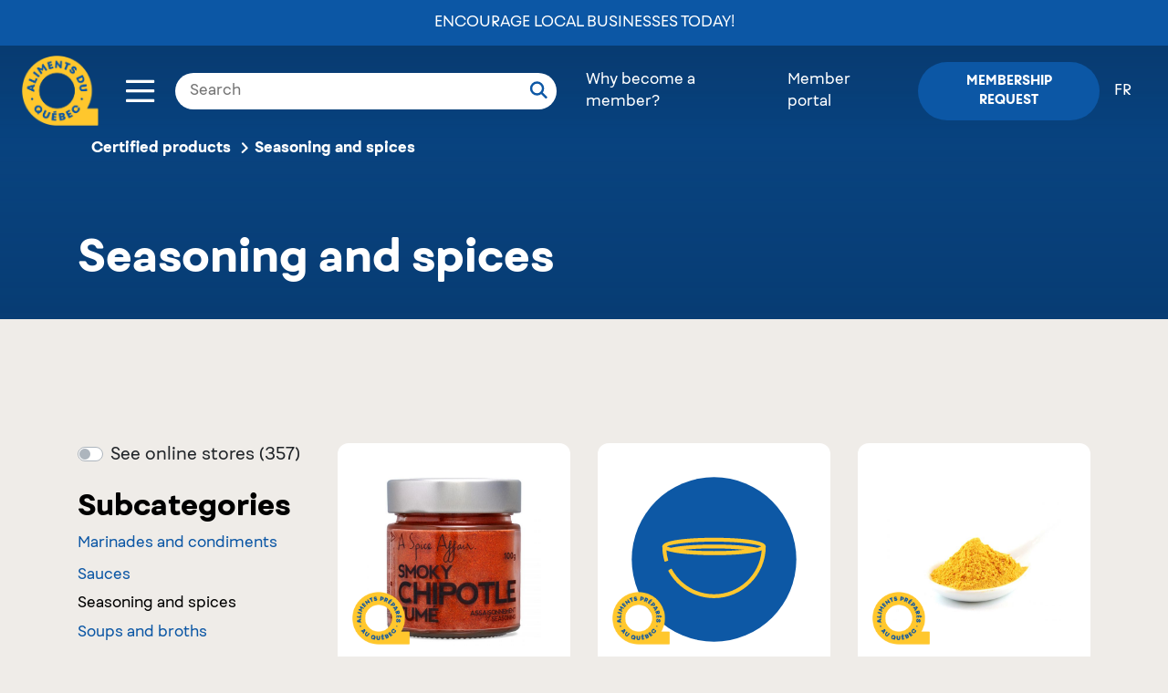

--- FILE ---
content_type: text/html; charset=UTF-8
request_url: https://www.alimentsduquebec.com/en/certified-products/category/seasoning-and-spices?certifications=&page=66
body_size: 9222
content:
<!doctype html>
<html lang="en-CA" class="no-js">
<head>
    <meta charset="utf-8">
    <title>Seasoning and spices | Category | Aliments du Québec</title>
    <meta name="description"        content="Aliments du Québec is a non-for-profit organization whose mission is to promote the agri-food industry through the Aliments du Québec and Aliments préparés au Québec brands and their respective variations." />
        <meta property="og:title"       content="Seasoning and spices | Category | Aliments du Québec" />
    <meta property="og:description" content="Aliments du Québec is a non-for-profit organization whose mission is to promote the agri-food industry through the Aliments du Québec and Aliments préparés au Québec brands and their respective variations." />
    <meta property="og:image"       content="https://www.alimentsduquebec.com/build/icons/common/AQ_Branding_PastaGirl_2000x1112.jpg" />
    
        <meta property="og:type" content="website" />
    <meta property="og:url"  content="https://www.alimentsduquebec.com/en/certified-products/category/seasoning-and-spices?certifications=&amp;page=66" />

    <meta http-equiv="x-ua-compatible"  content="ie=edge">
    <meta http-equiv="cleartype"        content="on">
    <meta name="viewport"               content="width=device-width, initial-scale=1.0">
    <meta name="application-name"                content="Aliments du Québec">
    <link rel="apple-touch-icon" sizes="180x180" href="/build/styles/../../build-front/favicon/apple-touch-icon.png">
    <link rel="icon" type="image/png" sizes="32x32" href="/build/styles/../../build-front/favicon/favicon-32x32.png">
    <link rel="icon" type="image/png" sizes="16x16" href="/build/styles/../../build-front/favicon/favicon-16x16.png">
    <link rel="manifest" href="/build/styles/../../build-front/favicon/site.webmanifest">
    <meta name="msapplication-TileColor" content="#da532c">
    <meta name="theme-color" content="#ffffff">

    <link   rel="canonical"
            href="https://www.alimentsduquebec.com/en/certified-products/category/seasoning-and-spices?certifications=&amp;page=66" />
    <link   rel="alternate"
            href="https://www.alimentsduquebec.com/fr/produits-dici/categorie/assaisonnements-et-epices"
            hreflang="x-default" />
    <link   rel="alternate"
            href="https://www.alimentsduquebec.com/en/certified-products/category/seasoning-and-spices?certifications=&amp;page=66"
            hreflang="en" />
    <link   rel="alternate"
            href="https://www.alimentsduquebec.com/fr/produits-dici/categorie/assaisonnements-et-epices"
            hreflang="fr-ca" />
    <link   rel="alternate"
            href="https://www.alimentsduquebec.com/en/certified-products/category/seasoning-and-spices?certifications=&amp;page=66"
            hreflang="en-ca" />
     <meta  http-equiv="content-language"
            content="en-ca">

            <link rel="preload" href="https://cdn.jsdelivr.net/gh/orestbida/cookieconsent@3.1.0/dist/cookieconsent.css" as="style" onload="this.rel='stylesheet'">
        <link rel="preload" href="/build/styles/../../build-front/styles/adq.css" as="style" onload="this.rel='stylesheet'">
        <script>
        /*! loadCSS: load a CSS file asynchronously. [c]2016 @scottjehl, Filament Group, Inc. Licensed MIT */
    !function(e){"use strict";var n=function(n,t,o){function i(e){return a.body?e():void setTimeout(function(){i(e)})}function r(){l.addEventListener&&l.removeEventListener("load",r),l.media=o||"all"}var d,a=e.document,l=a.createElement("link");if(t)d=t;else{var s=(a.body||a.getElementsByTagName("head")[0]).childNodes;d=s[s.length-1]}var f=a.styleSheets;l.rel="stylesheet",l.href=n,l.media="only x",i(function(){d.parentNode.insertBefore(l,t?d:d.nextSibling)});var u=function(e){for(var n=l.href,t=f.length;t--;)if(f[t].href===n)return e();setTimeout(function(){u(e)})};return l.addEventListener&&l.addEventListener("load",r),l.onloadcssdefined=u,u(r),l};"undefined"!=typeof exports?exports.loadCSS=n:e.loadCSS=n}("undefined"!=typeof global?global:this);

        /*! CSS rel=preload polyfill. Depends on loadCSS function. [c]2016 @scottjehl, Filament Group, Inc. Licensed MIT  */
    !function(e){if(e.loadCSS){var t=loadCSS.relpreload={};if(t.support=function(){try{return e.document.createElement("link").relList.supports("preload")}catch(t){return!1}},t.poly=function(){for(var t=e.document.getElementsByTagName("link"),n=0;n<t.length;n++){var r=t[n];"preload"===r.rel&&"style"===r.getAttribute("as")&&(e.loadCSS(r.href,r),r.rel=null)}},!t.support()){t.poly();var n=e.setInterval(t.poly,300);e.addEventListener&&e.addEventListener("load",function(){e.clearInterval(n)}),e.attachEvent&&e.attachEvent("onload",function(){e.clearInterval(n)})}}}(this);
</script>

    <script>
    dataLayer = [{
                'memberStatus' : 'logged-out',
        'memberType'   : 'guest',
    }];
</script>
    <!-- Google Tag Manager -->
<script>(function(w,d,s,l,i){w[l]=w[l]||[];w[l].push({'gtm.start':
new Date().getTime(),event:'gtm.js'});var f=d.getElementsByTagName(s)[0],
j=d.createElement(s),dl=l!='dataLayer'?'&l='+l:'';j.async=true;j.src=
'https://www.googletagmanager.com/gtm.js?id='+i+dl;f.parentNode.insertBefore(j,f);
})(window,document,'script','dataLayer','GTM-5WMV95');</script>
<!-- End Google Tag Manager -->
    <!-- Eyereturn Marketing Pixel -->
<script type='text/javascript'>(function l(d) { var site = '9098', page = 'Visites', s, er = d.createElement('script'); er.type = 'text/javascript'; er.async = true; er.src = '//o2.eyereturn.com/?site=' + site + '&page=' + page; s = d.getElementsByTagName('script')[0]; s.parentNode.insertBefore(er, s); } )(document);</script>
<!-- End Eyereturn Marketing Pixel -->    </head>

<body class="directory-list">
  <div class="overlay-loading" style="position:fixed; left:0; top:0; width: 100vw; height:100vh; z-index:99999; background:#fff;"></div>

    <!-- Google Tag Manager (noscript) -->
<noscript><iframe src="https://www.googletagmanager.com/ns.html?id=GTM-5WMV95"
height="0" width="0" style="display:none;visibility:hidden"></iframe></noscript>
<!-- End Google Tag Manager (noscript) -->

            <header class="header">
    <div>
            <div class="announce-adq d-flex align-items-center">
        <a href="https://alimentsduquebec.com/en/encourage-local-businesses-today/">Encourage local businesses today!</a>
    </div>

<nav class="fixed-nav d-flex align-items-center px-4 py-3">

            <div class="logo switch_logo">
            <a href="/en/">
                <img class="w-100 no-scroll" src="/build/styles/../../build-front/icons/ADQ_Logo_scroll.svg" alt="Aliments du Québec">
                <img class="w-100 scroll" src="/build/styles/../../build-front/icons/AlimentsDuQuebec_Logo.svg" alt="Aliments du Québec">
            </a>
        </div>

        <div class="toggle-container ml-auto ml-md-4">
    <div class="btn-container">
        <button class="button" data-open="toggle-nav-modal">
                                         <span class="icon icon-menu"></span>
        </button>
    </div>

    
    <div class="toggle-nav-modal reveal" id="toggle-nav-modal" data-reveal style="display:none;">
        <div class="d-flex justify-content-between">
            <div class="logo m-4">
                <a href="/en/">
                    <img class="w-100" src="/build/styles/../../build-front/icons/AlimentsDuQuebec_Logo.svg" alt="Aliments du Québec">
                </a>
            </div>
            <div class="search-bar-from position-relative px-3 my-4 d-flex justify-content-end d-md-none">
              <div class="loop-mobile d-md-none">
                  <svg viewBox="0 0 20 20" xmlns="http://www.w3.org/2000/svg" xmlns:xlink="http://www.w3.org/1999/xlink">
                    <g id="ADQ-Desktop" stroke="none" stroke-width="1" fill="none" fill-rule="evenodd" stroke-linecap="round" stroke-linejoin="round">
                      <g id="00_ADQ-Desktop-Page-Adhérer-v4" transform="translate(-583.000000, -42.000000)" stroke="#fff" stroke-width="2.5">
                        <g id="header">
                          <g id="module/hero" transform="translate(1.000000, 0.000000)">
                            <g id="module/nav/default">
                              <g id="Group" transform="translate(234.057637, 29.500000)">
                                <g id="icon/search" transform="translate(350.000000, 14.000000)">
                                  <circle id="Oval" cx="6.5" cy="6.5" r="6.5"></circle>
                                  <path d="M13.8284271,10.3284271 L13.8284271,17.3284271" id="Path-3" transform="translate(13.828427, 13.828427) rotate(-45.000000) translate(-13.828427, -13.828427) "></path>
                                </g>
                              </g>
                            </g>
                          </g>
                        </g>
                      </g>
                    </g>
                  </svg>
              </div>
                <form class="search-bar" action="/en/submit/search" method="post">
    <div class="input-group">
        <input type="text" id="q" name="q" placeholder="Search" value="" />
        <button type="submit">
            <svg viewBox="0 0 20 20" xmlns="http://www.w3.org/2000/svg" xmlns:xlink="http://www.w3.org/1999/xlink">
              <g id="ADQ-Desktop" stroke="none" stroke-width="1" fill="none" fill-rule="evenodd" stroke-linecap="round" stroke-linejoin="round">
                <g id="00_ADQ-Desktop-Page-Adhérer-v4" transform="translate(-583.000000, -42.000000)" stroke="#0C57A5" stroke-width="2.5">
                  <g id="header">
                    <g id="module/hero" transform="translate(1.000000, 0.000000)">
                      <g id="module/nav/default">
                        <g id="Group" transform="translate(234.057637, 29.500000)">
                          <g id="icon/search" transform="translate(350.000000, 14.000000)">
                            <circle id="Oval" cx="6.5" cy="6.5" r="6.5"></circle>
                            <path d="M13.8284271,10.3284271 L13.8284271,17.3284271" id="Path-3" transform="translate(13.828427, 13.828427) rotate(-45.000000) translate(-13.828427, -13.828427) "></path>
                          </g>
                        </g>
                      </g>
                    </g>
                  </g>
                </g>
              </g>
            </svg>
        </button>
    </div>
</form>
            </div>
            <div class="mr-5 ml-2 my-4 btn-container">
                <button class="close-button" data-close aria-label="Close modal" type="button">
                    <span class="icon icon-close"></span>
                </button>
            </div>
        </div>
        <div class="scroll-container">
            <nav class="toggle-nav m-5">
                <ul class="toggle-nav-container list-reset">
                                                                                                                    <li class="toggle-nav-item mb-4">
                            <a href="/en/our-organization/" class="toggle-nav-item-link h2" target="_self">About us</a>
                        </li>
                                                                                                                    <li class="toggle-nav-item mb-4">
                            <a href="/en/verification-process/" class="toggle-nav-item-link h2" target="_self">Verification process</a>
                        </li>
                                                                                                                    <li class="toggle-nav-item mb-4">
                            <a href="/en/certified-products" class="toggle-nav-item-link h2" target="_self">Verified products</a>
                        </li>
                                                                                                                    <li class="toggle-nav-item mb-4">
                            <a href="/en/companies/" class="toggle-nav-item-link h2" target="_self">Companies</a>
                        </li>
                                                                                                                    <li class="toggle-nav-item mb-4">
                            <a href="/en/why-become-a-member/" class="toggle-nav-item-link h2" target="_self">Why become a member?</a>
                        </li>
                                                                                                                    <li class="toggle-nav-item mb-4">
                            <a href="/en/blog" class="toggle-nav-item-link h2" target="_self">Blog</a>
                        </li>
                                                                                                                    <li class="toggle-nav-item mb-4">
                            <a href="/en/contact-us/" class="toggle-nav-item-link h2" target="_self">Contact us</a>
                        </li>
                                                                                                                    <li class="toggle-nav-item mb-4">
                            <a href="" class="toggle-nav-item-link h2" target="_self">SIAM - Aide financière</a>
                        </li>
                                        <li class="toggle-nav-item mb-4 d-block d-md-none"><a class="toggle-nav-item-link h2" href="/en/signup">Membership request</a></li>
                    <li class="toggle-nav-item mb-4 d-block d-md-none"><a class="toggle-nav-item-link h2 text-uppercase" href="/fr/produits-dici/categorie/assaisonnements-et-epices"
                           hreflang="fr"
                           class="switcher"
                        >fr</a></li>
                </ul>
            </nav>
        </div>
    </div>
</div>
    
    <div class="search-bar-from px-3 d-none d-md-block">
        <form class="search-bar" action="/en/submit/search" method="post">
    <div class="input-group">
        <input type="text" id="q" name="q" placeholder="Search" value="" />
        <button type="submit">
            <svg viewBox="0 0 20 20" xmlns="http://www.w3.org/2000/svg" xmlns:xlink="http://www.w3.org/1999/xlink">
              <g id="ADQ-Desktop" stroke="none" stroke-width="1" fill="none" fill-rule="evenodd" stroke-linecap="round" stroke-linejoin="round">
                <g id="00_ADQ-Desktop-Page-Adhérer-v4" transform="translate(-583.000000, -42.000000)" stroke="#0C57A5" stroke-width="2.5">
                  <g id="header">
                    <g id="module/hero" transform="translate(1.000000, 0.000000)">
                      <g id="module/nav/default">
                        <g id="Group" transform="translate(234.057637, 29.500000)">
                          <g id="icon/search" transform="translate(350.000000, 14.000000)">
                            <circle id="Oval" cx="6.5" cy="6.5" r="6.5"></circle>
                            <path d="M13.8284271,10.3284271 L13.8284271,17.3284271" id="Path-3" transform="translate(13.828427, 13.828427) rotate(-45.000000) translate(-13.828427, -13.828427) "></path>
                          </g>
                        </g>
                      </g>
                    </g>
                  </g>
                </g>
              </g>
            </svg>
        </button>
    </div>
</form>
    </div>

                    <ul class="login-nav list-reset d-flex align-items-center ml-0 ml-md-auto mb-0">
            <li class="certification px-3 d-none d-md-block"><a class="link color--white" href="/en/why-become-a-member">Why become a member?</a></li>
            <li class="px-3 d-none d-md-block"><a class="link color--white" href="/en/session_adq">Member portal</a></li>
            <li class="pl-3 pr-0 px-md-3"><a class="login button btn btn--small btn--blue" href="/en/signup">Membership request</a></li>
            <li class="switch-lang pr-3 d-none d-md-block"><a class="link color--white text-uppercase" href="/fr/produits-dici/categorie/assaisonnements-et-epices"
                   hreflang="fr"
                   class="switcher"
                >fr</a></li>
        </ul>
    </nav>
    </div>
</header>
    
    <div>
            <!-- BLOCK PROMO - BANNER - ZONE -->
                    
    
    

    <!-- BREADCRUMB -->
                    <section class="sub-nav-container">
    <div class="container">
      <div class="row">
        <div class="col-12">

          <nav class="breadcrumbs" data-component="breadcrumbs">
              <ul class="list-reset d-flex">
                                                                                                                                                                                                      <li class="pr-2"><a href="/en/certified-products">Certified products</a><span class="icon icon-arrow"></span></li>
                                                                                                        <li><p class="mb-0">Seasoning and spices</p></li>
                                                                                </ul>
          </nav>
        </div>
      </div>
    </div>
</section>

            
    <!-- CONTENT HTML -->
    <div class="element-list-wrapper">

        <!-- TITLE ZONE -->
                <section class="banner banner-full banner-16d5f5d9542 no-link banner-menu">
            <div>
                <div class="bg">
                    <div class="wrapper">
                        <h5 class="title" data-ckwidget-field="title">Seasoning and spices</h5>
                    </div>
                </div>
            </div>
            <style type="text/css">
            .banner-16d5f5d9542 .bg {
                color: white;
                background-color: #0c57a5;
            }

            @media screen and (max-width: 40em) {
                .banner-16d5f5d9542 .bg {
                    padding-top: 350px;
                }

                .body>div:first-of-type {
                    padding-top: 270px;
                }

            }

            @media screen and (min-width: 40.0625em) {
                .banner-16d5f5d9542 .bg {
                    padding-top: 350px;
                }

                .body>div:first-of-type {
                    padding-top: 270px;
                }

            }
            </style>
        </section>
        <p>&nbsp;</p>
        
        <!-- SIDEBARLEFT -->
        <div class="main-wrapper with-subnav container py-5 py-md-7">
          <div class="row">

            <nav class="directory-list-subnav col-12 col-lg-3 mb-4 mb-md-0" data-component="toggle-wrapper">
                                    <div class="onlineshop mb-3 mb-md-4">
                        <div class="custom-control custom-switch">
                                                                                                                                                                                                            <input type="checkbox" class="custom-control-input" id="onlineShopSwitch" data-href="/en/certified-products/category/seasoning-and-spices?boutique-en-ligne=true">
                            <label class="custom-control-label" for="onlineShopSwitch">See online stores (357)</label>
                        </div>
                    </div>

                                            <div class="sub-category mb-3 mb-md-4">
                            <h3>Subcategories</h3>
                            <ul class="ul-cat-region">
                                                                                                    <li class="sub "><a href="/en/certified-products/category/marinades-and-condiments">Marinades and condiments</a></li>
                                                                    <li class="sub "><a href="/en/certified-products/category/sauces">Sauces</a></li>
                                                                    <li class="sub selected"><span>Seasoning and spices</span></li>
                                                                    <li class="sub "><a href="/en/certified-products/category/soups-and-broths">Soups and broths</a></li>
                                                            </ul>
                        </div>
                    
                    <!-- CERTIFICATIONS -->
                    <div class="certifications mb-3 mb-md-4 ">
                        <h3>Certification marks</h3>
                        <div class="all-certif">
                                                                                                                                                                                    
                                                                                                                                    

                                
                                <a href="?certifications=adq" class="">
                                    <span class="certif adq "></span>
                                </a>
                                                                                                                            
                                                                                                                                    

                                
                                <a href="?certifications=apq" class="">
                                    <span class="certif apq "></span>
                                </a>
                                                                                                                            
                                                                                                                                    

                                
                                <a href="?certifications=adqb" class="">
                                    <span class="certif adqb "></span>
                                </a>
                                                                                                                            
                                                                                                                                    

                                
                                <a href="?certifications=apqb" class="">
                                    <span class="certif apqb "></span>
                                </a>
                                                    </div>
                    </div>
                
                                    <div class="all-category mb-3 mb-md-4">
                        <h3>All the categories</h3>
                        <ul class="ul-cat-region">
                                                            <li class="sub ">
                                    <a href="/en/certified-products/category/beverages">Beverages</a>
                                </li>
                                                            <li class="sub ">
                                    <a href="/en/certified-products/category/cereal-products">Cereal products</a>
                                </li>
                                                            <li class="sub ">
                                    <a href="/en/certified-products/category/dairy-products-and-substitutes">Dairy products and substitutes</a>
                                </li>
                                                            <li class="sub ">
                                    <a href="/en/certified-products/category/fish-and-seafood">Fish and seafood</a>
                                </li>
                                                            <li class="sub ">
                                    <a href="/en/certified-products/category/fruits-and-vegetables">Fruits and vegetables</a>
                                </li>
                                                            <li class="sub ">
                                    <a href="/en/certified-products/category/meat">Meat</a>
                                </li>
                                                            <li class="sub ">
                                    <a href="/en/certified-products/category/oils-fats-and-legumes">Oils, fats and legumes</a>
                                </li>
                                                            <li class="sub ">
                                    <a href="/en/certified-products/category/pastries-and-pasta">Pastries and pasta</a>
                                </li>
                                                            <li class="sub ">
                                    <a href="/en/certified-products/category/pet-food">Pet food</a>
                                </li>
                                                            <li class="sub ">
                                    <a href="/en/certified-products/category/prepared-meals-and-vegetarian-products">Prepared meals and vegetarian products</a>
                                </li>
                                                            <li class="sub ">
                                    <a href="/en/certified-products/category/soups-sauces-marinades-seasonings-and-spices">Soups, sauces, marinades, seasonings and spices</a>
                                </li>
                                                            <li class="sub ">
                                    <a href="/en/certified-products/category/sweets-and-candies">Sweets and candies</a>
                                </li>
                                                            <li class="sub ">
                                    <a href="/en/certified-products/category/walnuts-peanuts-and-snack-food">Walnuts, peanuts and snack food</a>
                                </li>
                                                    </ul>
                    </div>
                
                                            </nav>


            <!-- LISTING/CONTENT -->
            <div class="content col-12 col-lg-9">
                            <div class="element-list-wrapper">
                    <div class="element-list" data-component="element-list" data-resize>
                        <div class="row">

                    
                                            <!-- PRODUCTS -->
                                                                               <div class="generic-item product col-12 col-md-4 mb-4" data-component="element-list-item">
                              <a href="/en/certified-products/products/smoky-chipotle">
                                <div class="content bg--white w-100 h-100 p-3 border-radius-item d-flex flex-column justify-content-between">
                                    <div class="image"
                                         data-component="lazyload-image"
                                         data-lazyload-type="element-list-item"
                                         data-url="/files/20201221/smoky-chipotle_1608570964.jpg" >
                                                                                    <img class="w-100 p-3" src="[data-uri]" />
                                                                                <span class="certif apq" ></span>
                                    </div>
                                    <div>
                                        <h5 class="item-title mb-2">SMOKY CHIPOTLE</h5>
                                        <div class="item-subtitle">
                                                                                    A Spice Affair
                                                                                  </div>
                                    </div>
                                </div>
                                </a>
                            </div>
                                                                               <div class="generic-item product col-12 col-md-4 mb-4" data-component="element-list-item">
                              <a href="/en/certified-products/products/smoky-chipotle-1">
                                <div class="content bg--white w-100 h-100 p-3 border-radius-item d-flex flex-column justify-content-between">
                                    <div class="image"
                                         data-component="lazyload-image"
                                         data-lazyload-type="element-list-item"
                                         data-url="" >
                                                                                    <img src="/files/20200311/adq-icones-soupes-sauces-marinades-asssaisonnement-epices-pastille_1583938808.svg" class="img-cat w-100 p-3" />
                                                                                <span class="certif apq" ></span>
                                    </div>
                                    <div>
                                        <h5 class="item-title mb-2">SMOKY CHIPOTLE</h5>
                                        <div class="item-subtitle">
                                                                                    PASSION D&#039;ÉPICES
                                                                                  </div>
                                    </div>
                                </div>
                                </a>
                            </div>
                                                                               <div class="generic-item product col-12 col-md-4 mb-4" data-component="element-list-item">
                              <a href="/en/certified-products/products/smoky-salt">
                                <div class="content bg--white w-100 h-100 p-3 border-radius-item d-flex flex-column justify-content-between">
                                    <div class="image"
                                         data-component="lazyload-image"
                                         data-lazyload-type="element-list-item"
                                         data-url="/files/20240828/sel-fume-cuillere_1724867116.jpg" >
                                                                                    <img class="w-100 p-3" src="[data-uri]" />
                                                                                <span class="certif apq" ></span>
                                    </div>
                                    <div>
                                        <h5 class="item-title mb-2">Smoky Salt</h5>
                                        <div class="item-subtitle">
                                                                                    Épices Crousset
                                                                                  </div>
                                    </div>
                                </div>
                                </a>
                            </div>
                                                                               <div class="generic-item product col-12 col-md-4 mb-4" data-component="element-list-item">
                              <a href="/en/certified-products/products/sorrel">
                                <div class="content bg--white w-100 h-100 p-3 border-radius-item d-flex flex-column justify-content-between">
                                    <div class="image"
                                         data-component="lazyload-image"
                                         data-lazyload-type="element-list-item"
                                         data-url="/files/20220331/oseille_1648755107.png" >
                                                                                    <img class="w-100 p-3" src="[data-uri]" />
                                                                                <span class="certif adq" ></span>
                                    </div>
                                    <div>
                                        <h5 class="item-title mb-2">Sorrel</h5>
                                        <div class="item-subtitle">
                                                                                    Sème-Saveurs
                                                                                  </div>
                                    </div>
                                </div>
                                </a>
                            </div>
                                                                               <div class="generic-item product col-12 col-md-4 mb-4" data-component="element-list-item">
                              <a href="/en/certified-products/products/sorrel-plant">
                                <div class="content bg--white w-100 h-100 p-3 border-radius-item d-flex flex-column justify-content-between">
                                    <div class="image"
                                         data-component="lazyload-image"
                                         data-lazyload-type="element-list-item"
                                         data-url="/files/20220331/oseille-sanguine_1648758001.png" >
                                                                                    <img class="w-100 p-3" src="[data-uri]" />
                                                                                <span class="certif adq" ></span>
                                    </div>
                                    <div>
                                        <h5 class="item-title mb-2">Sorrel plant</h5>
                                        <div class="item-subtitle">
                                                                                    Sème-Saveurs
                                                                                  </div>
                                    </div>
                                </div>
                                </a>
                            </div>
                                                                               <div class="generic-item product col-12 col-md-4 mb-4" data-component="element-list-item">
                              <a href="/en/certified-products/products/south-america-spice-mix">
                                <div class="content bg--white w-100 h-100 p-3 border-radius-item d-flex flex-column justify-content-between">
                                    <div class="image"
                                         data-component="lazyload-image"
                                         data-lazyload-type="element-list-item"
                                         data-url="" >
                                                                                    <img src="/files/20200311/adq-icones-soupes-sauces-marinades-asssaisonnement-epices-pastille_1583938808.svg" class="img-cat w-100 p-3" />
                                                                                <span class="certif apq" ></span>
                                    </div>
                                    <div>
                                        <h5 class="item-title mb-2">South America Spice Mix</h5>
                                        <div class="item-subtitle">
                                                                                    Jonathan Garnier
                                                                                  </div>
                                    </div>
                                </div>
                                </a>
                            </div>
                                                                               <div class="generic-item product col-12 col-md-4 mb-4" data-component="element-list-item">
                              <a href="/en/certified-products/products/southwest-spice-blend-les-savoureux-seasonings">
                                <div class="content bg--white w-100 h-100 p-3 border-radius-item d-flex flex-column justify-content-between">
                                    <div class="image"
                                         data-component="lazyload-image"
                                         data-lazyload-type="element-list-item"
                                         data-url="/files/20250819/melange-sud-ouest-front_1755624333.jpg" >
                                                                                    <img class="w-100 p-3" src="[data-uri]" />
                                                                                <span class="certif apq" ></span>
                                    </div>
                                    <div>
                                        <h5 class="item-title mb-2">Southwest Spice Blend - Les Savoureux Se...</h5>
                                        <div class="item-subtitle">
                                                                                    Les Savoureux
                                                                                  </div>
                                    </div>
                                </div>
                                </a>
                            </div>
                                                                               <div class="generic-item product col-12 col-md-4 mb-4" data-component="element-list-item">
                              <a href="/en/certified-products/products/souvlaki-2">
                                <div class="content bg--white w-100 h-100 p-3 border-radius-item d-flex flex-column justify-content-between">
                                    <div class="image"
                                         data-component="lazyload-image"
                                         data-lazyload-type="element-list-item"
                                         data-url="/files/20240828/souvlaki-cuillere_1724857758.jpg" >
                                                                                    <img class="w-100 p-3" src="[data-uri]" />
                                                                                <span class="certif apq" ></span>
                                    </div>
                                    <div>
                                        <h5 class="item-title mb-2">Souvlaki </h5>
                                        <div class="item-subtitle">
                                                                                    Épices Crousset
                                                                                  </div>
                                    </div>
                                </div>
                                </a>
                            </div>
                                                                               <div class="generic-item product col-12 col-md-4 mb-4" data-component="element-list-item">
                              <a href="/en/certified-products/products/souvlaki-seasoning-3">
                                <div class="content bg--white w-100 h-100 p-3 border-radius-item d-flex flex-column justify-content-between">
                                    <div class="image"
                                         data-component="lazyload-image"
                                         data-lazyload-type="element-list-item"
                                         data-url="/files/20201218/souvlaki_1608309532.jpg" >
                                                                                    <img class="w-100 p-3" src="[data-uri]" />
                                                                                <span class="certif apq" ></span>
                                    </div>
                                    <div>
                                        <h5 class="item-title mb-2">SOUVLAKI SEASONING</h5>
                                        <div class="item-subtitle">
                                                                                    A Spice Affair
                                                                                  </div>
                                    </div>
                                </div>
                                </a>
                            </div>
                                                                               <div class="generic-item product col-12 col-md-4 mb-4" data-component="element-list-item">
                              <a href="/en/certified-products/products/souvlaki-seasoning-nutrivilla">
                                <div class="content bg--white w-100 h-100 p-3 border-radius-item d-flex flex-column justify-content-between">
                                    <div class="image"
                                         data-component="lazyload-image"
                                         data-lazyload-type="element-list-item"
                                         data-url="/files/20210729/souvlaki_1627575138.jpg" >
                                                                                    <img class="w-100 p-3" src="[data-uri]" />
                                                                                <span class="certif apq" ></span>
                                    </div>
                                    <div>
                                        <h5 class="item-title mb-2">Souvlaki Seasoning NutriVilla</h5>
                                        <div class="item-subtitle">
                                                                                    NutriVilla
                                                                                  </div>
                                    </div>
                                </div>
                                </a>
                            </div>
                                                                               <div class="generic-item product col-12 col-md-4 mb-4" data-component="element-list-item">
                              <a href="/en/certified-products/products/souvlaki-spices">
                                <div class="content bg--white w-100 h-100 p-3 border-radius-item d-flex flex-column justify-content-between">
                                    <div class="image"
                                         data-component="lazyload-image"
                                         data-lazyload-type="element-list-item"
                                         data-url="/files/20210816/0062038301143-face_1629131607.jpg" >
                                                                                    <img class="w-100 p-3" src="[data-uri]" />
                                                                                <span class="certif apq" ></span>
                                    </div>
                                    <div>
                                        <h5 class="item-title mb-2">Souvlaki Spices</h5>
                                        <div class="item-subtitle">
                                                                                    Dion
                                                                                  </div>
                                    </div>
                                </div>
                                </a>
                            </div>
                                                                               <div class="generic-item product col-12 col-md-4 mb-4" data-component="element-list-item">
                              <a href="/en/certified-products/products/soy-sauce-koji">
                                <div class="content bg--white w-100 h-100 p-3 border-radius-item d-flex flex-column justify-content-between">
                                    <div class="image"
                                         data-component="lazyload-image"
                                         data-lazyload-type="element-list-item"
                                         data-url="/files/20250219/shoyu-koji-front-jpg_1739984320.jpg" >
                                                                                    <img class="w-100 p-3" src="[data-uri]" />
                                                                                <span class="certif apq" ></span>
                                    </div>
                                    <div>
                                        <h5 class="item-title mb-2">Soy sauce Koji</h5>
                                        <div class="item-subtitle">
                                                                                    La brasserie San-Ô Saké inc.
                                                                                  </div>
                                    </div>
                                </div>
                                </a>
                            </div>
                        
                                                                                                
                        </div>
                    </div>
                </div>

                            <nav class="pagination" >
        <ul class="list-reset d-flex pl-0 justify-content-center w-100">
        
                                <li class="prev">
                                    <a href="/en/certified-products/category/seasoning-and-spices?page=65&amp;certifications=">Previous</a>
                            </li>
        
                                    
                <li class="page">
                    
                                                    <a href="/en/certified-products/category/seasoning-and-spices?page=1&amp;certifications=">1</a>
                                                            </li>

                                                                <li class="spacer"><span>...</span></li>
                                                                                                                                                                                                                                                                                                                                                                                                                                                                                                                                                                                                                                                                                                                                                                                                                                                                                                                                                                                                                                                                                                                                                                                                                                                                                                                                        
                <li class="page">
                    
                                                    <a href="/en/certified-products/category/seasoning-and-spices?page=65&amp;certifications=">65</a>
                                                            </li>

                                                
                <li class="page">
                                            <span>66</span>
                                    </li>

                                                
                <li class="page">
                    
                                                    <a href="/en/certified-products/category/seasoning-and-spices?page=67&amp;certifications=">67</a>
                                                            </li>

                                                                <li class="spacer"><span>...</span></li>
                                                                                                                                                                                                                
                <li class="page">
                    
                                                    <a href="/en/certified-products/category/seasoning-and-spices?page=77&amp;certifications=">77</a>
                                                            </li>

                    
                    <li class="next">
                                    <a href="/en/certified-products/category/seasoning-and-spices?page=67&amp;certifications=">Next</a>
                            </li>
                            </ul>
    </nav>

                       </div>
        </div>


                    <!-- ALL CATEOGRIE BLOCK -->
                    
      </div>
    </div>


    <!-- BLOCK PROMO - BANNER - ZONE -->
            
    
    
    </div>

            <footer class="footer bg--adq-blue color--white">
    <div class="container">
      <div class="row flex-column-reverse flex-md-row">

        <div class="col-12 col-md-6">
          <nav class="footer-links">
<ul class="list-reset">
	<li class="mb-2 mb-md-3"><a class="link" href="/en/our-organization/">About us</a></li>
	<li class="mb-2 mb-md-3"><a class="link" href="/en/verification-process/">Verification process</a></li>
	<li class="mb-2 mb-md-3"><a class="link" href="/en/certified-products">Verified products</a></li>
	<li class="mb-2 mb-md-3"><a class="link" href="/en/companies/">See all companies</a></li>
	<li class="mb-2 mb-md-3"><a class="link" href="/en/why-become-a-member/">Why become a member?</a></li>
	<li class="mb-2 mb-md-3"><a class="link" href="/en/blog">Blog</a></li>
	<li class="mb-2 mb-md-3"><a class="link" href="/en/contact-us/">Contact us</a></li>
	<li class="d-none"><a class="link small" href="/en/privacy-policy/">Privacy policy</a></li>
</ul>
</nav>

          <div class="social mt-5 d-block d-md-none justify-content-center">
            <h3 class="mb-4">Suivez-nous!</h3>

            <div class="d-flex justify-content-center">
              <a class="mr-4 mr-md-2" href="//www.instagram.com/alimentsqc/">
                <img class="icon__instagram" src="/build/styles/../../build-front/icons/icon-instagram.svg" alt="">
              </a>
              <a href="//www.facebook.com/alimentsduquebec">
                <img class="icon__facebook" src="/build/styles/../../build-front/icons/icon-instagram.svg" alt="">
              </a>
            </div>
          </div>

          <div class="copyrights mt-5">
              &copy; 2026
              Aliments du Québec
              <span class="break"></span>
              All rights reserved
              <span class="break"></span>
              <button type="button" data-cc="show-preferencesModal" class="cookie-btn">Cookie preferences</button>
          </div>
        </div>

        <div class="col-12 col-md-6 d-flex flex-column justify-content-between">
          <div class="">
            <h3 class="mb-4">Enjoy Quebec food, <br>on all occasions!</h3>
            <a class="btn mb-4 mb-md-0" href="https://alimentsduquebecaumenu.com/" target="_blank">Visit the website
              <img class="icon__external-link ml-2" src="/build/styles/../../build-front/icons/icon-link-out.svg" alt="external link icon">
            </a>
          </div>

          <div class="social d-none d-md-block">
            <h3 class="mb-4">Follow us!</h3>

            <div class="d-flex">
              <a class="mr-2" href="//www.instagram.com/alimentsqc/">
                <img class="icon__instagram" src="/build/styles/../../build-front/icons/icon-instagram.svg" alt="">
              </a>
              <a href="//www.facebook.com/alimentsduquebec">
                <img class="icon__facebook" src="/build/styles/../../build-front/icons/icon-facebook.svg" alt="">
              </a>
            </div>
          </div>
        </div>
      </div>

      </footer>
    
            <script src="https://cdn.jsdelivr.net/gh/orestbida/cookieconsent@3.1.0/dist/cookieconsent.umd.js"></script>
        <script src="/build/scripts/dependencies.js" defer></script>
        <script src="/build/scripts/common.js" defer></script>
        <script src="/build/scripts/site.js" defer></script>
        <script src="/build/scripts/../../build-front/scripts/all.min.js" defer></script>
    </body>
</html>


--- FILE ---
content_type: text/plain
request_url: https://www.google-analytics.com/j/collect?v=1&_v=j102&a=2040226523&t=pageview&_s=1&dl=https%3A%2F%2Fwww.alimentsduquebec.com%2Fen%2Fcertified-products%2Fcategory%2Fseasoning-and-spices%3Fcertifications%3D%26page%3D66&dp=%2Fen%2Fcertified-products%2Fcategory%2Fseasoning-and-spices&ul=en-us%40posix&dt=Seasoning%20and%20spices%20%7C%20Category%20%7C%20Aliments%20du%20Qu%C3%A9bec&sr=1280x720&vp=1280x720&_u=YEBAAAABAAAAAC~&jid=254796175&gjid=1811605818&cid=959814609.1768841800&tid=UA-24747246-1&_gid=867451597.1768841800&_r=1&_slc=1&gtm=45He61e1n715WMV95v6937477za200zd6937477&cd2=guest&cd3=logged-out&gcd=13l3l3l3l1l1&dma=0&tag_exp=103116026~103200004~104527907~104528501~104684208~104684211~105391253~115497442~115938466~115938468~116682876~117041588~117099529&z=1255518212
body_size: -453
content:
2,cG-B9CRDJT2M6

--- FILE ---
content_type: image/svg+xml
request_url: https://www.alimentsduquebec.com/files/20200311/adq-icones-soupes-sauces-marinades-asssaisonnement-epices-pastille_1583938808.svg
body_size: 533
content:
<?xml version="1.0" encoding="utf-8"?>
<!-- Generator: Adobe Illustrator 23.0.3, SVG Export Plug-In . SVG Version: 6.00 Build 0)  -->
<svg version="1.1" xmlns="http://www.w3.org/2000/svg" xmlns:xlink="http://www.w3.org/1999/xlink" x="0px" y="0px"
	 viewBox="0 0 90 90" style="enable-background:new 0 0 90 90;" xml:space="preserve">
<g id="pastilles_bleues">
	<circle style="fill:#0D58A5;" cx="45" cy="45" r="42.5"/>
</g>
<g id="icones">
	<path style="fill:#FFC72F;" d="M45,33.8c-4.5,0-26.7,0.2-26.7,4.5c0,2.6,0.4,5.2,1.1,7.6c0.1,0.2,0.3,0.3,0.5,0.2l1.2-0.4
		c0.2-0.1,0.3-0.3,0.2-0.4c-0.5-1.6-0.8-3.3-0.9-5c5.6,2.3,21,2.5,24.6,2.5c3.6,0,18.9-0.1,24.6-2.5C68.6,53,57.9,63,45,63
		c-9.1,0-17.4-5-21.8-13c-0.1-0.2-0.3-0.2-0.5-0.1l-1.1,0.6c-0.2,0.1-0.2,0.3-0.2,0.5C26.1,59.6,35.1,65,45,65
		c14.7,0,26.7-12,26.7-26.7C71.7,34,49.5,33.8,45,33.8z M29.4,40c4.4-0.5,9.9-0.7,15.6-0.7s11.2,0.3,15.6,0.7
		c-4.1,0.4-9.4,0.7-15.6,0.7S33.4,40.4,29.4,40z M67.2,39c-4.7-1.1-13.2-1.7-22.2-1.7S27.5,37.9,22.8,39c-1-0.2-1.8-0.5-2.2-0.7
		c2-1.1,11-2.5,24.4-2.5s22.4,1.4,24.4,2.5C69,38.5,68.2,38.8,67.2,39z"/>
</g>
</svg>
